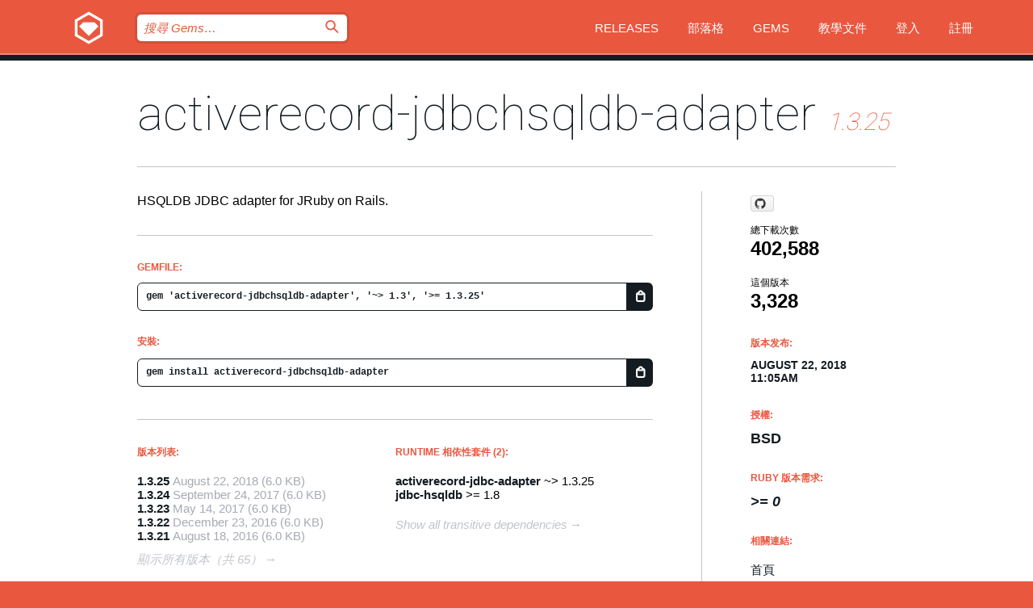

--- FILE ---
content_type: text/html; charset=utf-8
request_url: https://rubygems.org/gems/activerecord-jdbchsqldb-adapter?locale=zh-TW
body_size: 5621
content:
<!DOCTYPE html>
<html lang="zh-TW">
  <head>
    <title>activerecord-jdbchsqldb-adapter | RubyGems.org | Ruby 社群 Gem 套件管理平台</title>
    <meta charset="UTF-8">
    <meta content="width=device-width, initial-scale=1, maximum-scale=1, user-scalable=0" name="viewport">
    <meta name="google-site-verification" content="AuesbWQ9MCDMmC1lbDlw25RJzyqWOcDYpuaCjgPxEZY" />
    <link rel="apple-touch-icon" href="/apple-touch-icons/apple-touch-icon.png" />
      <link rel="apple-touch-icon" sizes="57x57" href="/apple-touch-icons/apple-touch-icon-57x57.png" />
      <link rel="apple-touch-icon" sizes="72x72" href="/apple-touch-icons/apple-touch-icon-72x72.png" />
      <link rel="apple-touch-icon" sizes="76x76" href="/apple-touch-icons/apple-touch-icon-76x76.png" />
      <link rel="apple-touch-icon" sizes="114x114" href="/apple-touch-icons/apple-touch-icon-114x114.png" />
      <link rel="apple-touch-icon" sizes="120x120" href="/apple-touch-icons/apple-touch-icon-120x120.png" />
      <link rel="apple-touch-icon" sizes="144x144" href="/apple-touch-icons/apple-touch-icon-144x144.png" />
      <link rel="apple-touch-icon" sizes="152x152" href="/apple-touch-icons/apple-touch-icon-152x152.png" />
      <link rel="apple-touch-icon" sizes="180x180" href="/apple-touch-icons/apple-touch-icon-180x180.png" />
    <link rel="mask-icon" href="/rubygems_logo.svg" color="#e9573f">
    <link rel="fluid-icon" href="/fluid-icon.png"/>
    <link rel="search" type="application/opensearchdescription+xml" title="RubyGems.org" href="/opensearch.xml">
    <link rel="shortcut icon" href="/favicon.ico" type="image/x-icon">
    <link rel="stylesheet" href="/assets/application-fda27980.css" />
    <link href="https://fonts.gstatic.com" rel="preconnect" crossorigin>
    <link href='https://fonts.googleapis.com/css?family=Roboto:100&amp;subset=greek,latin,cyrillic,latin-ext' rel='stylesheet' type='text/css'>
    
<link rel="alternate" type="application/atom+xml" href="https://feeds.feedburner.com/gemcutter-latest" title="RubyGems.org | 最新 Gems">

    <meta name="csrf-param" content="authenticity_token" />
<meta name="csrf-token" content="S-ommVcFtrjDQ0v9G0bA6qqJktY2GIfkKru3go9yBmdt6zaxWJ4ushJynzeoLnnzRoKg4G94nTHGP9XNEPpvOw" />
      <link rel="alternate" type="application/atom+xml" title="activerecord-jdbchsqldb-adapter Version Feed" href="/gems/activerecord-jdbchsqldb-adapter/versions.atom" />
    <!-- canonical url -->
    <link rel="canonical" href="https://rubygems.org/gems/activerecord-jdbchsqldb-adapter/versions/1.3.25" />
    <!-- alternative language versions url -->
      <link rel="alternate" hreflang="en" href="https://rubygems.org/gems/activerecord-jdbchsqldb-adapter/versions/1.3.25?locale=en" />
      <link rel="alternate" hreflang="nl" href="https://rubygems.org/gems/activerecord-jdbchsqldb-adapter/versions/1.3.25?locale=nl" />
      <link rel="alternate" hreflang="zh-CN" href="https://rubygems.org/gems/activerecord-jdbchsqldb-adapter/versions/1.3.25?locale=zh-CN" />
      <link rel="alternate" hreflang="zh-TW" href="https://rubygems.org/gems/activerecord-jdbchsqldb-adapter/versions/1.3.25?locale=zh-TW" />
      <link rel="alternate" hreflang="pt-BR" href="https://rubygems.org/gems/activerecord-jdbchsqldb-adapter/versions/1.3.25?locale=pt-BR" />
      <link rel="alternate" hreflang="fr" href="https://rubygems.org/gems/activerecord-jdbchsqldb-adapter/versions/1.3.25?locale=fr" />
      <link rel="alternate" hreflang="es" href="https://rubygems.org/gems/activerecord-jdbchsqldb-adapter/versions/1.3.25?locale=es" />
      <link rel="alternate" hreflang="de" href="https://rubygems.org/gems/activerecord-jdbchsqldb-adapter/versions/1.3.25?locale=de" />
      <link rel="alternate" hreflang="ja" href="https://rubygems.org/gems/activerecord-jdbchsqldb-adapter/versions/1.3.25?locale=ja" />
    <!-- unmatched alternative language fallback -->
    <link rel="alternate" hreflang="x-default" href="https://rubygems.org/gems/activerecord-jdbchsqldb-adapter/versions/1.3.25" />

    <script type="importmap" data-turbo-track="reload">{
  "imports": {
    "jquery": "/assets/jquery-15a62848.js",
    "@rails/ujs": "/assets/@rails--ujs-2089e246.js",
    "application": "/assets/application-ae34b86d.js",
    "@hotwired/turbo-rails": "/assets/turbo.min-ad2c7b86.js",
    "@hotwired/stimulus": "/assets/@hotwired--stimulus-132cbc23.js",
    "@hotwired/stimulus-loading": "/assets/stimulus-loading-1fc53fe7.js",
    "@stimulus-components/clipboard": "/assets/@stimulus-components--clipboard-d9c44ea9.js",
    "@stimulus-components/dialog": "/assets/@stimulus-components--dialog-74866932.js",
    "@stimulus-components/reveal": "/assets/@stimulus-components--reveal-77f6cb39.js",
    "@stimulus-components/checkbox-select-all": "/assets/@stimulus-components--checkbox-select-all-e7db6a97.js",
    "github-buttons": "/assets/github-buttons-3337d207.js",
    "webauthn-json": "/assets/webauthn-json-74adc0e8.js",
    "avo.custom": "/assets/avo.custom-4b185d31.js",
    "stimulus-rails-nested-form": "/assets/stimulus-rails-nested-form-3f712873.js",
    "local-time": "/assets/local-time-a331fc59.js",
    "src/oidc_api_key_role_form": "/assets/src/oidc_api_key_role_form-223a59d4.js",
    "src/pages": "/assets/src/pages-64095f36.js",
    "src/transitive_dependencies": "/assets/src/transitive_dependencies-9280dc42.js",
    "src/webauthn": "/assets/src/webauthn-a8b5ca04.js",
    "controllers/application": "/assets/controllers/application-e33ffaa8.js",
    "controllers/autocomplete_controller": "/assets/controllers/autocomplete_controller-e9f78a76.js",
    "controllers/counter_controller": "/assets/controllers/counter_controller-b739ef1d.js",
    "controllers/dialog_controller": "/assets/controllers/dialog_controller-c788489b.js",
    "controllers/dropdown_controller": "/assets/controllers/dropdown_controller-baaf189b.js",
    "controllers/dump_controller": "/assets/controllers/dump_controller-5d671745.js",
    "controllers/exclusive_checkbox_controller": "/assets/controllers/exclusive_checkbox_controller-c624394a.js",
    "controllers/gem_scope_controller": "/assets/controllers/gem_scope_controller-9c330c45.js",
    "controllers": "/assets/controllers/index-236ab973.js",
    "controllers/nav_controller": "/assets/controllers/nav_controller-8f4ea870.js",
    "controllers/onboarding_name_controller": "/assets/controllers/onboarding_name_controller-a65c65ec.js",
    "controllers/radio_reveal_controller": "/assets/controllers/radio_reveal_controller-41774e15.js",
    "controllers/recovery_controller": "/assets/controllers/recovery_controller-b051251b.js",
    "controllers/reveal_controller": "/assets/controllers/reveal_controller-a90af4d9.js",
    "controllers/reveal_search_controller": "/assets/controllers/reveal_search_controller-8dc44279.js",
    "controllers/scroll_controller": "/assets/controllers/scroll_controller-07f12b0d.js",
    "controllers/search_controller": "/assets/controllers/search_controller-79d09057.js",
    "controllers/stats_controller": "/assets/controllers/stats_controller-5bae7b7f.js"
  }
}</script>
<link rel="modulepreload" href="/assets/jquery-15a62848.js" nonce="7e1bca557e3cdb5a4612234f0797339c">
<link rel="modulepreload" href="/assets/@rails--ujs-2089e246.js" nonce="7e1bca557e3cdb5a4612234f0797339c">
<link rel="modulepreload" href="/assets/application-ae34b86d.js" nonce="7e1bca557e3cdb5a4612234f0797339c">
<link rel="modulepreload" href="/assets/turbo.min-ad2c7b86.js" nonce="7e1bca557e3cdb5a4612234f0797339c">
<link rel="modulepreload" href="/assets/@hotwired--stimulus-132cbc23.js" nonce="7e1bca557e3cdb5a4612234f0797339c">
<link rel="modulepreload" href="/assets/stimulus-loading-1fc53fe7.js" nonce="7e1bca557e3cdb5a4612234f0797339c">
<link rel="modulepreload" href="/assets/@stimulus-components--clipboard-d9c44ea9.js" nonce="7e1bca557e3cdb5a4612234f0797339c">
<link rel="modulepreload" href="/assets/@stimulus-components--dialog-74866932.js" nonce="7e1bca557e3cdb5a4612234f0797339c">
<link rel="modulepreload" href="/assets/@stimulus-components--reveal-77f6cb39.js" nonce="7e1bca557e3cdb5a4612234f0797339c">
<link rel="modulepreload" href="/assets/@stimulus-components--checkbox-select-all-e7db6a97.js" nonce="7e1bca557e3cdb5a4612234f0797339c">
<link rel="modulepreload" href="/assets/github-buttons-3337d207.js" nonce="7e1bca557e3cdb5a4612234f0797339c">
<link rel="modulepreload" href="/assets/webauthn-json-74adc0e8.js" nonce="7e1bca557e3cdb5a4612234f0797339c">
<link rel="modulepreload" href="/assets/local-time-a331fc59.js" nonce="7e1bca557e3cdb5a4612234f0797339c">
<link rel="modulepreload" href="/assets/src/oidc_api_key_role_form-223a59d4.js" nonce="7e1bca557e3cdb5a4612234f0797339c">
<link rel="modulepreload" href="/assets/src/pages-64095f36.js" nonce="7e1bca557e3cdb5a4612234f0797339c">
<link rel="modulepreload" href="/assets/src/transitive_dependencies-9280dc42.js" nonce="7e1bca557e3cdb5a4612234f0797339c">
<link rel="modulepreload" href="/assets/src/webauthn-a8b5ca04.js" nonce="7e1bca557e3cdb5a4612234f0797339c">
<link rel="modulepreload" href="/assets/controllers/application-e33ffaa8.js" nonce="7e1bca557e3cdb5a4612234f0797339c">
<link rel="modulepreload" href="/assets/controllers/autocomplete_controller-e9f78a76.js" nonce="7e1bca557e3cdb5a4612234f0797339c">
<link rel="modulepreload" href="/assets/controllers/counter_controller-b739ef1d.js" nonce="7e1bca557e3cdb5a4612234f0797339c">
<link rel="modulepreload" href="/assets/controllers/dialog_controller-c788489b.js" nonce="7e1bca557e3cdb5a4612234f0797339c">
<link rel="modulepreload" href="/assets/controllers/dropdown_controller-baaf189b.js" nonce="7e1bca557e3cdb5a4612234f0797339c">
<link rel="modulepreload" href="/assets/controllers/dump_controller-5d671745.js" nonce="7e1bca557e3cdb5a4612234f0797339c">
<link rel="modulepreload" href="/assets/controllers/exclusive_checkbox_controller-c624394a.js" nonce="7e1bca557e3cdb5a4612234f0797339c">
<link rel="modulepreload" href="/assets/controllers/gem_scope_controller-9c330c45.js" nonce="7e1bca557e3cdb5a4612234f0797339c">
<link rel="modulepreload" href="/assets/controllers/index-236ab973.js" nonce="7e1bca557e3cdb5a4612234f0797339c">
<link rel="modulepreload" href="/assets/controllers/nav_controller-8f4ea870.js" nonce="7e1bca557e3cdb5a4612234f0797339c">
<link rel="modulepreload" href="/assets/controllers/onboarding_name_controller-a65c65ec.js" nonce="7e1bca557e3cdb5a4612234f0797339c">
<link rel="modulepreload" href="/assets/controllers/radio_reveal_controller-41774e15.js" nonce="7e1bca557e3cdb5a4612234f0797339c">
<link rel="modulepreload" href="/assets/controllers/recovery_controller-b051251b.js" nonce="7e1bca557e3cdb5a4612234f0797339c">
<link rel="modulepreload" href="/assets/controllers/reveal_controller-a90af4d9.js" nonce="7e1bca557e3cdb5a4612234f0797339c">
<link rel="modulepreload" href="/assets/controllers/reveal_search_controller-8dc44279.js" nonce="7e1bca557e3cdb5a4612234f0797339c">
<link rel="modulepreload" href="/assets/controllers/scroll_controller-07f12b0d.js" nonce="7e1bca557e3cdb5a4612234f0797339c">
<link rel="modulepreload" href="/assets/controllers/search_controller-79d09057.js" nonce="7e1bca557e3cdb5a4612234f0797339c">
<link rel="modulepreload" href="/assets/controllers/stats_controller-5bae7b7f.js" nonce="7e1bca557e3cdb5a4612234f0797339c">
<script type="module" nonce="7e1bca557e3cdb5a4612234f0797339c">import "application"</script>
  </head>

  <body class="" data-controller="nav" data-nav-expanded-class="mobile-nav-is-expanded">
    <!-- Top banner -->

    <!-- Policies acknowledgment banner -->
    

    <header class="header header--interior" data-nav-target="header collapse">
      <div class="l-wrap--header">
        <a title="RubyGems" class="header__logo-wrap" data-nav-target="logo" href="/">
          <span class="header__logo" data-icon="⬡">⬢</span>
          <span class="t-hidden">RubyGems</span>
</a>        <a class="header__club-sandwich" href="#" data-action="nav#toggle focusin->nav#focus mousedown->nav#mouseDown click@window->nav#hide">
          <span class="t-hidden">Navigation menu</span>
        </a>

        <div class="header__nav-links-wrap">
          <div class="header__search-wrap" role="search">
  <form data-controller="autocomplete" data-autocomplete-selected-class="selected" action="/search" accept-charset="UTF-8" method="get">
    <input type="search" name="query" id="query" placeholder="搜尋 Gems&hellip;" class="header__search" autocomplete="off" aria-autocomplete="list" data-autocomplete-target="query" data-action="autocomplete#suggest keydown.down-&gt;autocomplete#next keydown.up-&gt;autocomplete#prev keydown.esc-&gt;autocomplete#hide keydown.enter-&gt;autocomplete#clear click@window-&gt;autocomplete#hide focus-&gt;autocomplete#suggest blur-&gt;autocomplete#hide" data-nav-target="search" />

    <ul class="suggest-list" role="listbox" data-autocomplete-target="suggestions"></ul>

    <template id="suggestion" data-autocomplete-target="template">
      <li class="menu-item" role="option" tabindex="-1" data-autocomplete-target="item" data-action="click->autocomplete#choose mouseover->autocomplete#highlight"></li>
    </template>

    <label id="querylabel" for="query">
      <span class="t-hidden">搜尋 Gems&hellip;</span>
</label>
    <input type="submit" value="⌕" id="search_submit" class="header__search__icon" aria-labelledby="querylabel" data-disable-with="⌕" />

</form></div>


          <nav class="header__nav-links" data-controller="dropdown">

            <a class="header__nav-link " href="https://rubygems.org/releases">Releases</a>
            <a class="header__nav-link" href="https://blog.rubygems.org">部落格</a>

              <a class="header__nav-link" href="/gems">Gems</a>

            <a class="header__nav-link" href="https://guides.rubygems.org">教學文件</a>

              <a class="header__nav-link " href="/sign_in">登入</a>
                <a class="header__nav-link " href="/sign_up">註冊</a>
          </nav>
        </div>
      </div>
    </header>



    <main class="main--interior" data-nav-target="collapse">
        <div class="l-wrap--b">
            <h1 class="t-display page__heading">
              <a class="t-link--black" href="/gems/activerecord-jdbchsqldb-adapter">activerecord-jdbchsqldb-adapter</a>

                <i class="page__subheading">1.3.25</i>
            </h1>
          
          


<div class="l-overflow">
  <div class="l-colspan--l colspan--l--has-border">
      <div class="gem__intro">
        <div id="markup" class="gem__desc">
          <p>HSQLDB JDBC adapter for JRuby on Rails.</p>
        </div>
      </div>

      <div class="gem__install">
        <h2 class="gem__ruby-version__heading t-list__heading">
          Gemfile:
          <div class="gem__code-wrap" data-controller="clipboard" data-clipboard-success-content-value="✔"><input type="text" name="gemfile_text" id="gemfile_text" value="gem &#39;activerecord-jdbchsqldb-adapter&#39;, &#39;~&gt; 1.3&#39;, &#39;&gt;= 1.3.25&#39;" class="gem__code" readonly="readonly" data-clipboard-target="source" /><span class="gem__code__icon" title="複製" data-action="click-&gt;clipboard#copy" data-clipboard-target="button">=</span></div>
        </h2>
        <h2 class="gem__ruby-version__heading t-list__heading">
          安裝:
          <div class="gem__code-wrap" data-controller="clipboard" data-clipboard-success-content-value="✔"><input type="text" name="install_text" id="install_text" value="gem install activerecord-jdbchsqldb-adapter" class="gem__code" readonly="readonly" data-clipboard-target="source" /><span class="gem__code__icon" title="複製" data-action="click-&gt;clipboard#copy" data-clipboard-target="button">=</span></div>
        </h2>
      </div>

      <div class="l-half--l">
        <div class="versions">
          <h3 class="t-list__heading">版本列表:</h3>
          <ol class="gem__versions t-list__items">
            <li class="gem__version-wrap">
  <a class="t-list__item" href="/gems/activerecord-jdbchsqldb-adapter/versions/1.3.25">1.3.25</a>
  <small class="gem__version__date">August 22, 2018</small>

  <span class="gem__version__date">(6.0 KB)</span>
</li>
<li class="gem__version-wrap">
  <a class="t-list__item" href="/gems/activerecord-jdbchsqldb-adapter/versions/1.3.24">1.3.24</a>
  <small class="gem__version__date">September 24, 2017</small>

  <span class="gem__version__date">(6.0 KB)</span>
</li>
<li class="gem__version-wrap">
  <a class="t-list__item" href="/gems/activerecord-jdbchsqldb-adapter/versions/1.3.23">1.3.23</a>
  <small class="gem__version__date">May 14, 2017</small>

  <span class="gem__version__date">(6.0 KB)</span>
</li>
<li class="gem__version-wrap">
  <a class="t-list__item" href="/gems/activerecord-jdbchsqldb-adapter/versions/1.3.22">1.3.22</a>
  <small class="gem__version__date">December 23, 2016</small>

  <span class="gem__version__date">(6.0 KB)</span>
</li>
<li class="gem__version-wrap">
  <a class="t-list__item" href="/gems/activerecord-jdbchsqldb-adapter/versions/1.3.21">1.3.21</a>
  <small class="gem__version__date">August 18, 2016</small>

  <span class="gem__version__date">(6.0 KB)</span>
</li>

          </ol>
            <a class="gem__see-all-versions t-link--gray t-link--has-arrow" href="https://rubygems.org/gems/activerecord-jdbchsqldb-adapter/versions">顯示所有版本（共 65）</a>
        </div>
      </div>

    <div class = "l-half--l">
        <div class="dependencies gem__dependencies" id="runtime_dependencies">
    <h3 class="t-list__heading">Runtime 相依性套件 (2):</h3>
    <div class="t-list__items">
          <div class="gem__requirement-wrap">
            <a class="t-list__item" href="/gems/activerecord-jdbc-adapter"><strong>activerecord-jdbc-adapter</strong></a>
            ~&gt; 1.3.25
          </div>
          <div class="gem__requirement-wrap">
            <a class="t-list__item" href="/gems/jdbc-hsqldb"><strong>jdbc-hsqldb</strong></a>
            &gt;= 1.8
          </div>
    </div>
  </div>

      
        <div class="dependencies_list">
          <a class="gem__see-all-versions t-link--gray t-link--has-arrow push--s" href="/gems/activerecord-jdbchsqldb-adapter/versions/1.3.25/dependencies">Show all transitive dependencies</a>
        </div>
    </div>


    <div class="gem__members">

    <h3 class="t-list__heading">擁有者:</h3>
    <div class="gem__users">
      <a alt="olabini" title="olabini" href="/profiles/olabini"><img id="gravatar-1543" width="48" height="48" src="/users/1543/avatar.jpeg?size=48&amp;theme=light" /></a><a alt="headius" title="headius" href="/profiles/headius"><img id="gravatar-1825" width="48" height="48" src="/users/1825/avatar.jpeg?size=48&amp;theme=light" /></a><a alt="nicksieger" title="nicksieger" href="/profiles/nicksieger"><img id="gravatar-3118" width="48" height="48" src="/users/3118/avatar.jpeg?size=48&amp;theme=light" /></a><a alt="arunagw" title="arunagw" href="/profiles/arunagw"><img id="gravatar-3407" width="48" height="48" src="/users/3407/avatar.jpeg?size=48&amp;theme=light" /></a><a alt="enebo" title="enebo" href="/profiles/enebo"><img id="gravatar-33181" width="48" height="48" src="/users/33181/avatar.jpeg?size=48&amp;theme=light" /></a><a alt="kares" title="kares" href="/profiles/kares"><img id="gravatar-49743" width="48" height="48" src="/users/49743/avatar.jpeg?size=48&amp;theme=light" /></a>
    </div>




    <h3 class="t-list__heading">作者:</h3>
    <ul class="t-list__items">
      <li class="t-list__item">
        <p>Nick Sieger, Ola Bini, Karol Bucek and JRuby contributors</p>
      </li>
    </ul>

    <h3 class="t-list__heading">SHA 256 總和檢查碼:</h3>
    <div class="gem__code-wrap" data-controller="clipboard" data-clipboard-success-content-value="✔"><input type="text" name="gem_sha_256_checksum" id="gem_sha_256_checksum" value="fe43f5c12d6bbe84f6163607b1b69a978650ad562a9d2d0c0b481871c699148a" class="gem__code" readonly="readonly" data-clipboard-target="source" /><span class="gem__code__icon" title="複製" data-action="click-&gt;clipboard#copy" data-clipboard-target="button">=</span></div>


</div>

    <div class="gem__navigation">
    <a class="gem__previous__version" href="/gems/activerecord-jdbchsqldb-adapter/versions/1.3.24">← 上一版本</a>

</div>

  </div>

  <div class="gem__aside l-col--r--pad">
    <span class="github-btn" data-user="jruby" data-repo="activerecord-jdbc-adapter" data-type="star" data-count="true" data-size="large">
  <a class="gh-btn" href="#" rel="noopener noreferrer" target="_blank">
    <span class="gh-ico" aria-hidden="true"></span>
    <span class="gh-text"></span>
  </a>
  <a class="gh-count" href="#" rel="noopener noreferrer" target="_blank" aria-hidden="true"></a>
</span>
  <div class="gem__downloads-wrap" data-href="/api/v1/downloads/activerecord-jdbchsqldb-adapter-1.3.25.json">
    <h2 class="gem__downloads__heading t-text--s">
      總下載次數
      <span class="gem__downloads">402,588</span>
    </h2>
    <h2 class="gem__downloads__heading t-text--s">
      這個版本
      <span class="gem__downloads">3,328</span>
    </h2>
  </div>

  <h2 class="gem__ruby-version__heading t-list__heading">
    版本发布:
    <span class="gem__rubygem-version-age">
      <p><time datetime="2018-08-22T11:05:52Z" data-local="time-ago">August 22, 2018 11:05am</time></p>
    </span>
  </h2>

  <h2 class="gem__ruby-version__heading t-list__heading">
    授權:
    <span class="gem__ruby-version">
      <p>BSD</p>
    </span>
  </h2>
  <h2 class="gem__ruby-version__heading t-list__heading">
    Ruby 版本需求:
    <i class="gem__ruby-version">
        &gt;= 0
    </i>
  </h2>
  <h3 class="t-list__heading">相關連結:</h3>
  <div class="t-list__items">
      <a rel="nofollow" class="gem__link t-list__item" id="home" href="https://github.com/jruby/activerecord-jdbc-adapter">首頁</a>
      <a rel="nofollow" class="gem__link t-list__item" id="docs" href="https://www.rubydoc.info/gems/activerecord-jdbchsqldb-adapter/1.3.25">文件</a>
      <a rel="nofollow" class="gem__link t-list__item" id="download" href="/downloads/activerecord-jdbchsqldb-adapter-1.3.25.gem">下載</a>
    <a class="gem__link t-list__item" href="https://my.diffend.io/gems/activerecord-jdbchsqldb-adapter/prev/1.3.25">Review changes</a>
    <a class="gem__link t-list__item" id="badge" href="https://badge.fury.io/rb/activerecord-jdbchsqldb-adapter/install">徽章</a>
    <a class="toggler gem__link t-list__item" id="subscribe" href="/sign_in">訂閱</a>
    <a class="gem__link t-list__item" id="rss" href="/gems/activerecord-jdbchsqldb-adapter/versions.atom">RSS</a>
    <a class="gem__link t-list__item" href="mailto:support@rubygems.org?subject=Reporting Abuse on activerecord-jdbchsqldb-adapter">檢舉濫用</a>
    <a rel="nofollow" class="gem__link t-list__item" id="reverse_dependencies" href="/gems/activerecord-jdbchsqldb-adapter/reverse_dependencies">反向依賴</a>
    
    
    
    
    
  </div>
</div>

</div>

        </div>
    </main>

    <footer class="footer" data-nav-target="collapse">
      <div class="l-wrap--footer">
        <div class="l-overflow">
          <div class="nav--v l-col--r--pad">
            <a class="nav--v__link--footer" href="https://status.rubygems.org">狀態</a>
            <a class="nav--v__link--footer" href="https://uptime.rubygems.org">上線時間</a>
            <a class="nav--v__link--footer" href="https://github.com/rubygems/rubygems.org">原始碼</a>
            <a class="nav--v__link--footer" href="/pages/data">資料</a>
            <a class="nav--v__link--footer" href="/stats">統計</a>
            <a class="nav--v__link--footer" href="https://guides.rubygems.org/contributing/">貢獻</a>
              <a class="nav--v__link--footer" href="/pages/about">關於</a>
            <a class="nav--v__link--footer" href="mailto:support@rubygems.org">說明</a>
            <a class="nav--v__link--footer" href="https://guides.rubygems.org/rubygems-org-api">API</a>
            <a class="nav--v__link--footer" href="/policies">Policies</a>
            <a class="nav--v__link--footer" href="/pages/supporters">Support Us</a>
              <a class="nav--v__link--footer" href="/pages/security">安全</a>
          </div>
          <div class="l-colspan--l colspan--l--has-border">
            <div class="footer__about">
              <p>
                RubyGems.org 是 Ruby 社群的 Gem 套件管理服務，讓您能立即地<a href="https://guides.rubygems.org/publishing/">發佈</a>及<a href="https://guides.rubygems.org/command-reference/#gem-install">安裝</a>您的 Gem 套件，並且利用 <a href="https://guides.rubygems.org/rubygems-org-api/">API</a> 查詢及操作<a href="/gems">可用 Gem</a> 的詳細資訊。<br>現在就<a href="https://guides.rubygems.org/contributing/">成為貢獻者</a>，貢獻一己之力來改善本站。
              </p>
              <p>
                RubyGems.org 透過與廣大的 Ruby 社群合作而誕生。 <a href="https://www.fastly.com/">Fastly</a> 提供頻寬和 CDN 支援， <a href="https://www.rubycentral.org/">Ruby Central</a> 支付設備費用，並為進行中的開發和營運工作提供資金。 <a href="/pages/supporters">進一步了解我們的贊助商和它們是如何合作的</a>。
              </p>
            </div>
          </div>
        </div>
      </div>
      <div class="footer__sponsors">
        <a class="footer__sponsor footer__sponsor__ruby_central" href="https://rubycentral.org/open-source/" target="_blank" rel="noopener">
          Operated by
          <span class="t-hidden">Ruby Central</span>
        </a>
        <a class="footer__sponsor footer__sponsor__dockyard" href="https://dockyard.com/ruby-on-rails-consulting" target="_blank" rel="noopener">
          設計
          <span class="t-hidden">DockYard</span>
        </a>
        <a class="footer__sponsor footer__sponsor__aws" href="https://aws.amazon.com/" target="_blank" rel="noopener">
          托管
          <span class="t-hidden">AWS</span>
        </a>
        <a class="footer__sponsor footer__sponsor__dnsimple" href="https://dnsimple.link/resolving-rubygems" target="_blank" rel="noopener">
          解析
          <span class="t-hidden">DNSimple</span>
        </a>
        <a class="footer__sponsor footer__sponsor__datadog" href="https://www.datadoghq.com/" target="_blank" rel="noopener">
          監控
          <span class="t-hidden">Datadog</span>
        </a>
        <a class="footer__sponsor footer__sponsor__fastly" href="https://www.fastly.com/customers/ruby-central" target="_blank" rel="noopener">
          服務
          <span class="t-hidden">Fastly</span>
        </a>
        <a class="footer__sponsor footer__sponsor__honeybadger" href="https://www.honeybadger.io/" target="_blank" rel="noopener">
          監控
          <span class="t-hidden">Honeybadger</span>
        </a>
        <a class="footer__sponsor footer__sponsor__mend" href="https://mend.io/" target="_blank" rel="noopener">
          Secured by
          <span class="t-hidden">Mend.io</span>
        </a>
      </div>
      <div class="footer__language_selector">
          <div class="footer__language">
            <a class="nav--v__link--footer" href="/gems/activerecord-jdbchsqldb-adapter?locale=en">English</a>
          </div>
          <div class="footer__language">
            <a class="nav--v__link--footer" href="/gems/activerecord-jdbchsqldb-adapter?locale=nl">Nederlands</a>
          </div>
          <div class="footer__language">
            <a class="nav--v__link--footer" href="/gems/activerecord-jdbchsqldb-adapter?locale=zh-CN">简体中文</a>
          </div>
          <div class="footer__language">
            <a class="nav--v__link--footer" href="/gems/activerecord-jdbchsqldb-adapter?locale=zh-TW">正體中文</a>
          </div>
          <div class="footer__language">
            <a class="nav--v__link--footer" href="/gems/activerecord-jdbchsqldb-adapter?locale=pt-BR">Português do Brasil</a>
          </div>
          <div class="footer__language">
            <a class="nav--v__link--footer" href="/gems/activerecord-jdbchsqldb-adapter?locale=fr">Français</a>
          </div>
          <div class="footer__language">
            <a class="nav--v__link--footer" href="/gems/activerecord-jdbchsqldb-adapter?locale=es">Español</a>
          </div>
          <div class="footer__language">
            <a class="nav--v__link--footer" href="/gems/activerecord-jdbchsqldb-adapter?locale=de">Deutsch</a>
          </div>
          <div class="footer__language">
            <a class="nav--v__link--footer" href="/gems/activerecord-jdbchsqldb-adapter?locale=ja">日本語</a>
          </div>
      </div>
    </footer>
    
    <script type="text/javascript" defer src="https://www.fastly-insights.com/insights.js?k=3e63c3cd-fc37-4b19-80b9-65ce64af060a"></script>
  </body>
</html>


--- FILE ---
content_type: text/css
request_url: https://rubygems.org/assets/base-b66e4a7d.css
body_size: 1351
content:
html, body, div, span, applet, object, iframe,
h1, h2, h3, h4, h5, h6, p, blockquote, pre,
a, abbr, acronym, address, big, cite, code,
del, dfn, em, img, ins, kbd, q, s, samp,
small, strike, strong, sub, sup, tt, var,
b, u, i, center,
dl, dt, dd, ol, ul, li,
fieldset, form, label, legend,
table, caption, tbody, tfoot, thead, tr, th, td,
article, aside, canvas, details, embed,
figure, figcaption, footer, header, hgroup,
menu, nav, output, ruby, section, summary,
time, mark, audio, video {
  margin: 0;
  padding: 0;
  border: 0; }

article, aside, details, figcaption, figure,
footer, header, hgroup, menu, nav, section {
  display: block; }

body {
  background-color: #e9573f;
  color: #000000;
  font-family: "Helvetica Neue", Helvetica, Arial, sans-serif;
  font-size: 15px; }

h1 {
  font-family: Roboto, "Helvetica Neue", Helvetica, Arial, sans-serif;
}

section:not(:last-of-type) {
  border-bottom-width: 5px; }

article:not(:last-of-type) {
  border-bottom-width: 1px; }

i, em {
  font-style: italic; }

b, strong {
  font-weight: 800; }

a {
  text-decoration: none; }

li {
  list-style-type: none; }

pre {
  overflow: scroll;
  overflow: auto\0;
  background-color: #141c22; }
  pre code {
    color: white; }

@font-face {
  font-family: "icomoon";
  font-weight: normal;
  font-style: normal;
  src: url("../fonts/icomoon.eot");
  src: url("../fonts/icomoon.eot") format("eot"), url("../fonts/icomoon.woff") format("woff"), url("../fonts/icomoon.ttf") format("truetype"); }
[data-icon]:before {
  content: attr(data-icon);
  font-family: "icomoon";
  speak: none; }

::-webkit-input-placeholder {
  font-style: italic; }

:-moz-placeholder {
  font-style: italic; }

::-moz-placeholder {
  font-style: italic; }

:-ms-input-placeholder {
  font-style: italic; }
